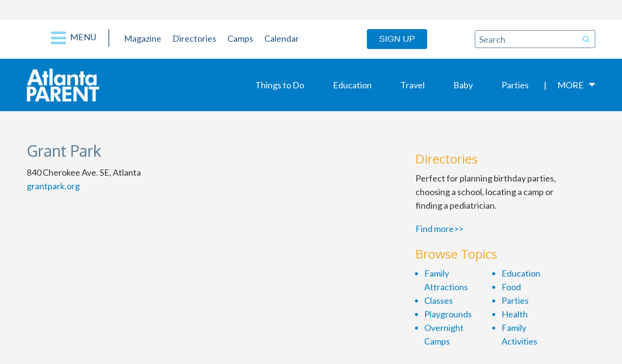

--- FILE ---
content_type: text/html; charset=UTF-8
request_url: https://www.atlantaparent.com/directory/43783/grant-park/
body_size: 16064
content:
<!DOCTYPE html>
<html lang="en-US">

<head>
	<meta charset="UTF-8">
<script type="text/javascript">
/* <![CDATA[ */
var gform;gform||(document.addEventListener("gform_main_scripts_loaded",function(){gform.scriptsLoaded=!0}),document.addEventListener("gform/theme/scripts_loaded",function(){gform.themeScriptsLoaded=!0}),window.addEventListener("DOMContentLoaded",function(){gform.domLoaded=!0}),gform={domLoaded:!1,scriptsLoaded:!1,themeScriptsLoaded:!1,isFormEditor:()=>"function"==typeof InitializeEditor,callIfLoaded:function(o){return!(!gform.domLoaded||!gform.scriptsLoaded||!gform.themeScriptsLoaded&&!gform.isFormEditor()||(gform.isFormEditor()&&console.warn("The use of gform.initializeOnLoaded() is deprecated in the form editor context and will be removed in Gravity Forms 3.1."),o(),0))},initializeOnLoaded:function(o){gform.callIfLoaded(o)||(document.addEventListener("gform_main_scripts_loaded",()=>{gform.scriptsLoaded=!0,gform.callIfLoaded(o)}),document.addEventListener("gform/theme/scripts_loaded",()=>{gform.themeScriptsLoaded=!0,gform.callIfLoaded(o)}),window.addEventListener("DOMContentLoaded",()=>{gform.domLoaded=!0,gform.callIfLoaded(o)}))},hooks:{action:{},filter:{}},addAction:function(o,r,e,t){gform.addHook("action",o,r,e,t)},addFilter:function(o,r,e,t){gform.addHook("filter",o,r,e,t)},doAction:function(o){gform.doHook("action",o,arguments)},applyFilters:function(o){return gform.doHook("filter",o,arguments)},removeAction:function(o,r){gform.removeHook("action",o,r)},removeFilter:function(o,r,e){gform.removeHook("filter",o,r,e)},addHook:function(o,r,e,t,n){null==gform.hooks[o][r]&&(gform.hooks[o][r]=[]);var d=gform.hooks[o][r];null==n&&(n=r+"_"+d.length),gform.hooks[o][r].push({tag:n,callable:e,priority:t=null==t?10:t})},doHook:function(r,o,e){var t;if(e=Array.prototype.slice.call(e,1),null!=gform.hooks[r][o]&&((o=gform.hooks[r][o]).sort(function(o,r){return o.priority-r.priority}),o.forEach(function(o){"function"!=typeof(t=o.callable)&&(t=window[t]),"action"==r?t.apply(null,e):e[0]=t.apply(null,e)})),"filter"==r)return e[0]},removeHook:function(o,r,t,n){var e;null!=gform.hooks[o][r]&&(e=(e=gform.hooks[o][r]).filter(function(o,r,e){return!!(null!=n&&n!=o.tag||null!=t&&t!=o.priority)}),gform.hooks[o][r]=e)}});
/* ]]> */
</script>

	<meta name='robots' content='index, follow, max-image-preview:large, max-snippet:-1, max-video-preview:-1' />
	<style>img:is([sizes="auto" i], [sizes^="auto," i]) { contain-intrinsic-size: 3000px 1500px }</style>
	
	<!-- This site is optimized with the Yoast SEO plugin v26.3 - https://yoast.com/wordpress/plugins/seo/ -->
	<title>Grant Park</title>
	<link rel="canonical" href="https://www.atlantaparent.com/directory/43783/grant-park/" />
	<meta property="og:locale" content="en_US" />
	<meta property="og:type" content="article" />
	<meta property="og:title" content="Grant Park" />
	<meta property="og:url" content="https://www.atlantaparent.com/directory/43783/grant-park/" />
	<meta property="og:site_name" content="NEW Atlanta Parent" />
	<meta property="article:publisher" content="https://www.facebook.com/AtlantaParentMagazine/" />
	<meta property="article:modified_time" content="2024-08-27T15:25:44+00:00" />
	<meta name="twitter:card" content="summary_large_image" />
	<meta name="twitter:site" content="@AtlantaParent" />
	<script type="application/ld+json" class="yoast-schema-graph">{"@context":"https://schema.org","@graph":[{"@type":"WebPage","@id":"https://www.atlantaparent.com/directory/43783/grant-park/","url":"https://www.atlantaparent.com/directory/43783/grant-park/","name":"Grant Park","isPartOf":{"@id":"https://www.atlantaparent.com/#website"},"datePublished":"2019-09-27T18:33:28+00:00","dateModified":"2024-08-27T15:25:44+00:00","breadcrumb":{"@id":"https://www.atlantaparent.com/directory/43783/grant-park/#breadcrumb"},"inLanguage":"en-US","potentialAction":[{"@type":"ReadAction","target":["https://www.atlantaparent.com/directory/43783/grant-park/"]}]},{"@type":"BreadcrumbList","@id":"https://www.atlantaparent.com/directory/43783/grant-park/#breadcrumb","itemListElement":[{"@type":"ListItem","position":1,"name":"Home","item":"https://www.atlantaparent.com/"},{"@type":"ListItem","position":2,"name":"Grant Park"}]},{"@type":"WebSite","@id":"https://www.atlantaparent.com/#website","url":"https://www.atlantaparent.com/","name":"NEW Atlanta Parent","description":"Atlanta’s Source for Family Fun and Things To Do","publisher":{"@id":"https://www.atlantaparent.com/#organization"},"potentialAction":[{"@type":"SearchAction","target":{"@type":"EntryPoint","urlTemplate":"https://www.atlantaparent.com/?s={search_term_string}"},"query-input":{"@type":"PropertyValueSpecification","valueRequired":true,"valueName":"search_term_string"}}],"inLanguage":"en-US"},{"@type":"Organization","@id":"https://www.atlantaparent.com/#organization","name":"Atlanta Parent Magazine","url":"https://www.atlantaparent.com/","logo":{"@type":"ImageObject","inLanguage":"en-US","@id":"https://www.atlantaparent.com/#/schema/logo/image/","url":"https://www.atlantaparent.com/wp-content/uploads/2017/05/atlanta-parent-logo.png","contentUrl":"https://www.atlantaparent.com/wp-content/uploads/2017/05/atlanta-parent-logo.png","width":149,"height":68,"caption":"Atlanta Parent Magazine"},"image":{"@id":"https://www.atlantaparent.com/#/schema/logo/image/"},"sameAs":["https://www.facebook.com/AtlantaParentMagazine/","https://x.com/AtlantaParent","https://www.instagram.com/atlantaparent/"]}]}</script>
	<!-- / Yoast SEO plugin. -->


<link rel='dns-prefetch' href='//cdn.broadstreetads.com' />
<link rel='dns-prefetch' href='//a.omappapi.com' />
<link rel='dns-prefetch' href='//fonts.googleapis.com' />
<link rel="alternate" type="application/rss+xml" title="NEW Atlanta Parent &raquo; Feed" href="https://www.atlantaparent.com/feed/" />
<link rel="alternate" type="application/rss+xml" title="NEW Atlanta Parent &raquo; Comments Feed" href="https://www.atlantaparent.com/comments/feed/" />
<link rel="alternate" type="text/calendar" title="NEW Atlanta Parent &raquo; iCal Feed" href="https://www.atlantaparent.com/events/?ical=1" />
<link rel="alternate" type="application/rss+xml" title="NEW Atlanta Parent &raquo; Grant Park Comments Feed" href="https://www.atlantaparent.com/directory/43783/grant-park/feed/" />
<script type="text/javascript">
/* <![CDATA[ */
window._wpemojiSettings = {"baseUrl":"https:\/\/s.w.org\/images\/core\/emoji\/16.0.1\/72x72\/","ext":".png","svgUrl":"https:\/\/s.w.org\/images\/core\/emoji\/16.0.1\/svg\/","svgExt":".svg","source":{"concatemoji":"https:\/\/www.atlantaparent.com\/wp-includes\/js\/wp-emoji-release.min.js"}};
/*! This file is auto-generated */
!function(s,n){var o,i,e;function c(e){try{var t={supportTests:e,timestamp:(new Date).valueOf()};sessionStorage.setItem(o,JSON.stringify(t))}catch(e){}}function p(e,t,n){e.clearRect(0,0,e.canvas.width,e.canvas.height),e.fillText(t,0,0);var t=new Uint32Array(e.getImageData(0,0,e.canvas.width,e.canvas.height).data),a=(e.clearRect(0,0,e.canvas.width,e.canvas.height),e.fillText(n,0,0),new Uint32Array(e.getImageData(0,0,e.canvas.width,e.canvas.height).data));return t.every(function(e,t){return e===a[t]})}function u(e,t){e.clearRect(0,0,e.canvas.width,e.canvas.height),e.fillText(t,0,0);for(var n=e.getImageData(16,16,1,1),a=0;a<n.data.length;a++)if(0!==n.data[a])return!1;return!0}function f(e,t,n,a){switch(t){case"flag":return n(e,"\ud83c\udff3\ufe0f\u200d\u26a7\ufe0f","\ud83c\udff3\ufe0f\u200b\u26a7\ufe0f")?!1:!n(e,"\ud83c\udde8\ud83c\uddf6","\ud83c\udde8\u200b\ud83c\uddf6")&&!n(e,"\ud83c\udff4\udb40\udc67\udb40\udc62\udb40\udc65\udb40\udc6e\udb40\udc67\udb40\udc7f","\ud83c\udff4\u200b\udb40\udc67\u200b\udb40\udc62\u200b\udb40\udc65\u200b\udb40\udc6e\u200b\udb40\udc67\u200b\udb40\udc7f");case"emoji":return!a(e,"\ud83e\udedf")}return!1}function g(e,t,n,a){var r="undefined"!=typeof WorkerGlobalScope&&self instanceof WorkerGlobalScope?new OffscreenCanvas(300,150):s.createElement("canvas"),o=r.getContext("2d",{willReadFrequently:!0}),i=(o.textBaseline="top",o.font="600 32px Arial",{});return e.forEach(function(e){i[e]=t(o,e,n,a)}),i}function t(e){var t=s.createElement("script");t.src=e,t.defer=!0,s.head.appendChild(t)}"undefined"!=typeof Promise&&(o="wpEmojiSettingsSupports",i=["flag","emoji"],n.supports={everything:!0,everythingExceptFlag:!0},e=new Promise(function(e){s.addEventListener("DOMContentLoaded",e,{once:!0})}),new Promise(function(t){var n=function(){try{var e=JSON.parse(sessionStorage.getItem(o));if("object"==typeof e&&"number"==typeof e.timestamp&&(new Date).valueOf()<e.timestamp+604800&&"object"==typeof e.supportTests)return e.supportTests}catch(e){}return null}();if(!n){if("undefined"!=typeof Worker&&"undefined"!=typeof OffscreenCanvas&&"undefined"!=typeof URL&&URL.createObjectURL&&"undefined"!=typeof Blob)try{var e="postMessage("+g.toString()+"("+[JSON.stringify(i),f.toString(),p.toString(),u.toString()].join(",")+"));",a=new Blob([e],{type:"text/javascript"}),r=new Worker(URL.createObjectURL(a),{name:"wpTestEmojiSupports"});return void(r.onmessage=function(e){c(n=e.data),r.terminate(),t(n)})}catch(e){}c(n=g(i,f,p,u))}t(n)}).then(function(e){for(var t in e)n.supports[t]=e[t],n.supports.everything=n.supports.everything&&n.supports[t],"flag"!==t&&(n.supports.everythingExceptFlag=n.supports.everythingExceptFlag&&n.supports[t]);n.supports.everythingExceptFlag=n.supports.everythingExceptFlag&&!n.supports.flag,n.DOMReady=!1,n.readyCallback=function(){n.DOMReady=!0}}).then(function(){return e}).then(function(){var e;n.supports.everything||(n.readyCallback(),(e=n.source||{}).concatemoji?t(e.concatemoji):e.wpemoji&&e.twemoji&&(t(e.twemoji),t(e.wpemoji)))}))}((window,document),window._wpemojiSettings);
/* ]]> */
</script>
<link rel='stylesheet' id='tribe-events-pro-mini-calendar-block-styles-css' href='https://www.atlantaparent.com/wp-content/plugins/events-calendar-pro/build/css/tribe-events-pro-mini-calendar-block.css?ver=7.7.10' type='text/css' media='all' />
<style id='wp-emoji-styles-inline-css' type='text/css'>

	img.wp-smiley, img.emoji {
		display: inline !important;
		border: none !important;
		box-shadow: none !important;
		height: 1em !important;
		width: 1em !important;
		margin: 0 0.07em !important;
		vertical-align: -0.1em !important;
		background: none !important;
		padding: 0 !important;
	}
</style>
<link rel='stylesheet' id='wp-block-library-css' href='https://www.atlantaparent.com/wp-includes/css/dist/block-library/style.min.css' type='text/css' media='all' />
<style id='classic-theme-styles-inline-css' type='text/css'>
/*! This file is auto-generated */
.wp-block-button__link{color:#fff;background-color:#32373c;border-radius:9999px;box-shadow:none;text-decoration:none;padding:calc(.667em + 2px) calc(1.333em + 2px);font-size:1.125em}.wp-block-file__button{background:#32373c;color:#fff;text-decoration:none}
</style>
<style id='global-styles-inline-css' type='text/css'>
:root{--wp--preset--aspect-ratio--square: 1;--wp--preset--aspect-ratio--4-3: 4/3;--wp--preset--aspect-ratio--3-4: 3/4;--wp--preset--aspect-ratio--3-2: 3/2;--wp--preset--aspect-ratio--2-3: 2/3;--wp--preset--aspect-ratio--16-9: 16/9;--wp--preset--aspect-ratio--9-16: 9/16;--wp--preset--color--black: #000000;--wp--preset--color--cyan-bluish-gray: #abb8c3;--wp--preset--color--white: #ffffff;--wp--preset--color--pale-pink: #f78da7;--wp--preset--color--vivid-red: #cf2e2e;--wp--preset--color--luminous-vivid-orange: #ff6900;--wp--preset--color--luminous-vivid-amber: #fcb900;--wp--preset--color--light-green-cyan: #7bdcb5;--wp--preset--color--vivid-green-cyan: #00d084;--wp--preset--color--pale-cyan-blue: #8ed1fc;--wp--preset--color--vivid-cyan-blue: #0693e3;--wp--preset--color--vivid-purple: #9b51e0;--wp--preset--gradient--vivid-cyan-blue-to-vivid-purple: linear-gradient(135deg,rgba(6,147,227,1) 0%,rgb(155,81,224) 100%);--wp--preset--gradient--light-green-cyan-to-vivid-green-cyan: linear-gradient(135deg,rgb(122,220,180) 0%,rgb(0,208,130) 100%);--wp--preset--gradient--luminous-vivid-amber-to-luminous-vivid-orange: linear-gradient(135deg,rgba(252,185,0,1) 0%,rgba(255,105,0,1) 100%);--wp--preset--gradient--luminous-vivid-orange-to-vivid-red: linear-gradient(135deg,rgba(255,105,0,1) 0%,rgb(207,46,46) 100%);--wp--preset--gradient--very-light-gray-to-cyan-bluish-gray: linear-gradient(135deg,rgb(238,238,238) 0%,rgb(169,184,195) 100%);--wp--preset--gradient--cool-to-warm-spectrum: linear-gradient(135deg,rgb(74,234,220) 0%,rgb(151,120,209) 20%,rgb(207,42,186) 40%,rgb(238,44,130) 60%,rgb(251,105,98) 80%,rgb(254,248,76) 100%);--wp--preset--gradient--blush-light-purple: linear-gradient(135deg,rgb(255,206,236) 0%,rgb(152,150,240) 100%);--wp--preset--gradient--blush-bordeaux: linear-gradient(135deg,rgb(254,205,165) 0%,rgb(254,45,45) 50%,rgb(107,0,62) 100%);--wp--preset--gradient--luminous-dusk: linear-gradient(135deg,rgb(255,203,112) 0%,rgb(199,81,192) 50%,rgb(65,88,208) 100%);--wp--preset--gradient--pale-ocean: linear-gradient(135deg,rgb(255,245,203) 0%,rgb(182,227,212) 50%,rgb(51,167,181) 100%);--wp--preset--gradient--electric-grass: linear-gradient(135deg,rgb(202,248,128) 0%,rgb(113,206,126) 100%);--wp--preset--gradient--midnight: linear-gradient(135deg,rgb(2,3,129) 0%,rgb(40,116,252) 100%);--wp--preset--font-size--small: 13px;--wp--preset--font-size--medium: 20px;--wp--preset--font-size--large: 36px;--wp--preset--font-size--x-large: 42px;--wp--preset--spacing--20: 0.44rem;--wp--preset--spacing--30: 0.67rem;--wp--preset--spacing--40: 1rem;--wp--preset--spacing--50: 1.5rem;--wp--preset--spacing--60: 2.25rem;--wp--preset--spacing--70: 3.38rem;--wp--preset--spacing--80: 5.06rem;--wp--preset--shadow--natural: 6px 6px 9px rgba(0, 0, 0, 0.2);--wp--preset--shadow--deep: 12px 12px 50px rgba(0, 0, 0, 0.4);--wp--preset--shadow--sharp: 6px 6px 0px rgba(0, 0, 0, 0.2);--wp--preset--shadow--outlined: 6px 6px 0px -3px rgba(255, 255, 255, 1), 6px 6px rgba(0, 0, 0, 1);--wp--preset--shadow--crisp: 6px 6px 0px rgba(0, 0, 0, 1);}:where(.is-layout-flex){gap: 0.5em;}:where(.is-layout-grid){gap: 0.5em;}body .is-layout-flex{display: flex;}.is-layout-flex{flex-wrap: wrap;align-items: center;}.is-layout-flex > :is(*, div){margin: 0;}body .is-layout-grid{display: grid;}.is-layout-grid > :is(*, div){margin: 0;}:where(.wp-block-columns.is-layout-flex){gap: 2em;}:where(.wp-block-columns.is-layout-grid){gap: 2em;}:where(.wp-block-post-template.is-layout-flex){gap: 1.25em;}:where(.wp-block-post-template.is-layout-grid){gap: 1.25em;}.has-black-color{color: var(--wp--preset--color--black) !important;}.has-cyan-bluish-gray-color{color: var(--wp--preset--color--cyan-bluish-gray) !important;}.has-white-color{color: var(--wp--preset--color--white) !important;}.has-pale-pink-color{color: var(--wp--preset--color--pale-pink) !important;}.has-vivid-red-color{color: var(--wp--preset--color--vivid-red) !important;}.has-luminous-vivid-orange-color{color: var(--wp--preset--color--luminous-vivid-orange) !important;}.has-luminous-vivid-amber-color{color: var(--wp--preset--color--luminous-vivid-amber) !important;}.has-light-green-cyan-color{color: var(--wp--preset--color--light-green-cyan) !important;}.has-vivid-green-cyan-color{color: var(--wp--preset--color--vivid-green-cyan) !important;}.has-pale-cyan-blue-color{color: var(--wp--preset--color--pale-cyan-blue) !important;}.has-vivid-cyan-blue-color{color: var(--wp--preset--color--vivid-cyan-blue) !important;}.has-vivid-purple-color{color: var(--wp--preset--color--vivid-purple) !important;}.has-black-background-color{background-color: var(--wp--preset--color--black) !important;}.has-cyan-bluish-gray-background-color{background-color: var(--wp--preset--color--cyan-bluish-gray) !important;}.has-white-background-color{background-color: var(--wp--preset--color--white) !important;}.has-pale-pink-background-color{background-color: var(--wp--preset--color--pale-pink) !important;}.has-vivid-red-background-color{background-color: var(--wp--preset--color--vivid-red) !important;}.has-luminous-vivid-orange-background-color{background-color: var(--wp--preset--color--luminous-vivid-orange) !important;}.has-luminous-vivid-amber-background-color{background-color: var(--wp--preset--color--luminous-vivid-amber) !important;}.has-light-green-cyan-background-color{background-color: var(--wp--preset--color--light-green-cyan) !important;}.has-vivid-green-cyan-background-color{background-color: var(--wp--preset--color--vivid-green-cyan) !important;}.has-pale-cyan-blue-background-color{background-color: var(--wp--preset--color--pale-cyan-blue) !important;}.has-vivid-cyan-blue-background-color{background-color: var(--wp--preset--color--vivid-cyan-blue) !important;}.has-vivid-purple-background-color{background-color: var(--wp--preset--color--vivid-purple) !important;}.has-black-border-color{border-color: var(--wp--preset--color--black) !important;}.has-cyan-bluish-gray-border-color{border-color: var(--wp--preset--color--cyan-bluish-gray) !important;}.has-white-border-color{border-color: var(--wp--preset--color--white) !important;}.has-pale-pink-border-color{border-color: var(--wp--preset--color--pale-pink) !important;}.has-vivid-red-border-color{border-color: var(--wp--preset--color--vivid-red) !important;}.has-luminous-vivid-orange-border-color{border-color: var(--wp--preset--color--luminous-vivid-orange) !important;}.has-luminous-vivid-amber-border-color{border-color: var(--wp--preset--color--luminous-vivid-amber) !important;}.has-light-green-cyan-border-color{border-color: var(--wp--preset--color--light-green-cyan) !important;}.has-vivid-green-cyan-border-color{border-color: var(--wp--preset--color--vivid-green-cyan) !important;}.has-pale-cyan-blue-border-color{border-color: var(--wp--preset--color--pale-cyan-blue) !important;}.has-vivid-cyan-blue-border-color{border-color: var(--wp--preset--color--vivid-cyan-blue) !important;}.has-vivid-purple-border-color{border-color: var(--wp--preset--color--vivid-purple) !important;}.has-vivid-cyan-blue-to-vivid-purple-gradient-background{background: var(--wp--preset--gradient--vivid-cyan-blue-to-vivid-purple) !important;}.has-light-green-cyan-to-vivid-green-cyan-gradient-background{background: var(--wp--preset--gradient--light-green-cyan-to-vivid-green-cyan) !important;}.has-luminous-vivid-amber-to-luminous-vivid-orange-gradient-background{background: var(--wp--preset--gradient--luminous-vivid-amber-to-luminous-vivid-orange) !important;}.has-luminous-vivid-orange-to-vivid-red-gradient-background{background: var(--wp--preset--gradient--luminous-vivid-orange-to-vivid-red) !important;}.has-very-light-gray-to-cyan-bluish-gray-gradient-background{background: var(--wp--preset--gradient--very-light-gray-to-cyan-bluish-gray) !important;}.has-cool-to-warm-spectrum-gradient-background{background: var(--wp--preset--gradient--cool-to-warm-spectrum) !important;}.has-blush-light-purple-gradient-background{background: var(--wp--preset--gradient--blush-light-purple) !important;}.has-blush-bordeaux-gradient-background{background: var(--wp--preset--gradient--blush-bordeaux) !important;}.has-luminous-dusk-gradient-background{background: var(--wp--preset--gradient--luminous-dusk) !important;}.has-pale-ocean-gradient-background{background: var(--wp--preset--gradient--pale-ocean) !important;}.has-electric-grass-gradient-background{background: var(--wp--preset--gradient--electric-grass) !important;}.has-midnight-gradient-background{background: var(--wp--preset--gradient--midnight) !important;}.has-small-font-size{font-size: var(--wp--preset--font-size--small) !important;}.has-medium-font-size{font-size: var(--wp--preset--font-size--medium) !important;}.has-large-font-size{font-size: var(--wp--preset--font-size--large) !important;}.has-x-large-font-size{font-size: var(--wp--preset--font-size--x-large) !important;}
:where(.wp-block-post-template.is-layout-flex){gap: 1.25em;}:where(.wp-block-post-template.is-layout-grid){gap: 1.25em;}
:where(.wp-block-columns.is-layout-flex){gap: 2em;}:where(.wp-block-columns.is-layout-grid){gap: 2em;}
:root :where(.wp-block-pullquote){font-size: 1.5em;line-height: 1.6;}
</style>
<link rel='stylesheet' id='s8-responsive-slider-css' href='https://www.atlantaparent.com/wp-content/plugins/s8-responsive-slider/css/s8-responsive-slider.css' type='text/css' media='all' />
<link rel='stylesheet' id='s8theme-google-fonts-css' href='//fonts.googleapis.com/css?family=Oxygen%3A300%2C400%2C700%7CLato' type='text/css' media='all' />
<link rel='stylesheet' id='s8theme-vendor-css' href='https://www.atlantaparent.com/wp-content/themes/atlanta-parent-magazine/assets/css/vendor.min.css' type='text/css' media='all' />
<link rel='stylesheet' id='s8theme-css' href='https://www.atlantaparent.com/wp-content/themes/atlanta-parent-magazine/assets/css/main.min.css' type='text/css' media='all' />
<link rel='stylesheet' id='wpbdp-widgets-css' href='https://www.atlantaparent.com/wp-content/plugins/business-directory-plugin/assets/css/widgets.min.css?ver=6.4.20' type='text/css' media='all' />
<link rel='stylesheet' id='wpbdp-base-css-css' href='https://www.atlantaparent.com/wp-content/plugins/business-directory-plugin/assets/css/wpbdp.min.css?ver=6.4.20' type='text/css' media='all' />
<style id='wpbdp-base-css-inline-css' type='text/css'>
html,body{--bd-main-color:#32373c;--bd-main-color-20:#569AF633;--bd-main-color-8:#569AF614;--bd-thumbnail-width:150px;--bd-thumbnail-height:150px;--bd-button-text-color:#fff;--bd-button-bg-color:#32373c;}
.wpbdp-plan-action input[type=radio]+ label span:before{content:'Select';}.wpbdp-plan-action input[type=radio]:checked + label span:before{content:'Selected';}
</style>
<link rel='stylesheet' id='wpbdp-pro-css' href='https://www.atlantaparent.com/wp-content/plugins/business-directory-premium/resources/bd.min.css?ver=5.6.6' type='text/css' media='all' />
<link rel='stylesheet' id='default-styles.min-css' href='https://www.atlantaparent.com/wp-content/plugins/business-directory-plugin/themes/default/assets/styles.min.css?ver=6.4.20' type='text/css' media='all' />
<script async data-cfasync='false' type="text/javascript" src="//cdn.broadstreetads.com/init-2.min.js?v=1.51.10" id="broadstreet-init-js"></script>
<script type="text/javascript" src="https://www.atlantaparent.com/wp-includes/js/jquery/jquery.min.js?ver=3.7.1" id="jquery-core-js"></script>
<script type="text/javascript" src="https://www.atlantaparent.com/wp-includes/js/jquery/jquery-migrate.min.js?ver=3.4.1" id="jquery-migrate-js"></script>
<script type="text/javascript" src="https://www.atlantaparent.com/wp-content/plugins/s8-responsive-slider/js/jquery.flexslider-min.js" id="s8-flexslider-js"></script>
<script type="text/javascript" src="https://www.atlantaparent.com/wp-content/plugins/s8-responsive-slider/js/jquery.fitvids.js" id="s8-slider-fitvids-js"></script>
<script type="text/javascript" src="https://www.atlantaparent.com/wp-content/plugins/s8-responsive-slider/js/s8-responsive-slider.js" id="s8-responsive-slider-js"></script>
<link rel="https://api.w.org/" href="https://www.atlantaparent.com/wp-json/" /><link rel="alternate" title="JSON" type="application/json" href="https://www.atlantaparent.com/wp-json/wp/v2/wpbdp_listing/43783" /><link rel="EditURI" type="application/rsd+xml" title="RSD" href="https://www.atlantaparent.com/xmlrpc.php?rsd" />

<link rel='shortlink' href='https://www.atlantaparent.com/?p=43783' />
<link rel="alternate" title="oEmbed (JSON)" type="application/json+oembed" href="https://www.atlantaparent.com/wp-json/oembed/1.0/embed?url=https%3A%2F%2Fwww.atlantaparent.com%2Fdirectory%2F43783%2Fgrant-park%2F" />
<link rel="alternate" title="oEmbed (XML)" type="text/xml+oembed" href="https://www.atlantaparent.com/wp-json/oembed/1.0/embed?url=https%3A%2F%2Fwww.atlantaparent.com%2Fdirectory%2F43783%2Fgrant-park%2F&#038;format=xml" />
<meta name="tec-api-version" content="v1"><meta name="tec-api-origin" content="https://www.atlantaparent.com"><link rel="alternate" href="https://www.atlantaparent.com/wp-json/tribe/events/v1/" /><!-- Global site tag (gtag.js) - Google Analytics -->
<script async src="https://www.googletagmanager.com/gtag/js?id=UA-1625068-1"></script>
<script>
  window.dataLayer = window.dataLayer || [];
  function gtag(){dataLayer.push(arguments);}
  gtag('js', new Date());

  gtag('config', 'UA-1625068-1');
</script>

<!-- Global site tag (gtag.js) - Google Analytics -->
<script async src="https://www.googletagmanager.com/gtag/js?id=G-Z133TEEHTW"></script>
<script>
  window.dataLayer = window.dataLayer || [];
  function gtag(){dataLayer.push(arguments);}
  gtag('js', new Date());

  gtag('config', 'G-Z133TEEHTW');
</script>

<meta name="p:domain_verify" content="e719d6f6ba2847d205fe1d284ce6b304"/>
<meta name="viewport" content="width=device-width, initial-scale=1.0">
<link rel="pingback" href="https://www.atlantaparent.com/xmlrpc.php" />
<link rel="profile" href="https://gmpg.org/xfn/11" />
    <style>
        .category-sticky {
            border-color: #89d5f5;
        }

        .wpbdp-categories > li > ul {
            margin-bottom: 25px;
        }

        .wpbdp-main-box {
            display: none;
        }

        body.post-type-archive-tribe_events .tribe-mini-calendar-grid-wrapper {
            display: none;
        }
    </style>
        
</head>

<body data-rsssl=1 class="wp-singular wpbdp_listing-template-default single single-wpbdp_listing postid-43783 wp-theme-atlanta-parent-magazine tribe-no-js wpbdp-with-button-styles business-directory wpbdp-view-show_listing wpbdp-wp-theme-atlanta-parent-magazine wpbdp-theme-default tribe-theme-atlanta-parent-magazine">


<div id="wrap"  class="wrap">


	
	<!--
<div class="mobile-nav-bar text-right show-for-small-only">
	<i class="fa fa-bars fa-2x responsive-menu-toggle"></i>
</div>
-->

<div class="masthead show-for-large-up">

	<div class="row">
		<div class="column small-12 medium-8 medium-offset-2 text-center">

			<!--script type="text/javascript">
				GA_googleFillSlot("NS_HomePage_Leaderboard_Top_728x90");
			</script-->
			
			<!-- GPT AdSlot 1 for Ad unit 'NS_HomePage_Leaderboard_Top_728x90' ### Size: [[728,90]] -->
<!-- Adslot's refresh function: googletag.pubads().refresh([gptadslots[0]]) -->
<!-- <div id='div-gpt-ad-4137543-1'>
  <script>
    googletag.cmd.push(function() { googletag.display('div-gpt-ad-4137543-1'); });
  </script>
</div> -->
<!-- End AdSlot 1 -->

		</div>
	</div>

</div>
	

	
	<div class="show-for-large-up">

	<header id="header"  class="header" class="">

		<div id="header-inner"  class="header-inner row">

				<div class="responsive-nav">
		<div class="text-right menu-header">
			<span class="responsive-menu-toggle">
				<i class="fa fa-times"></i>
				Menu
			</span>
		</div>
		<div class="responsive-nav-inner">
			<nav class="menu-hamburger-menu-container"><ul id="menu-hamburger-menu" class="menu"><li id="menu-item-5094" class="menu-item menu-item-type-post_type menu-item-object-page menu-item-home first-menu-item menu-item-5094"><a href="https://www.atlantaparent.com/">Home</a></li>
<li id="menu-item-16243" class="menu-item menu-item-type-post_type menu-item-object-page current_page_parent menu-item-16243"><a href="https://www.atlantaparent.com/articles/">Latest Posts</a></li>
<li id="menu-item-5064" class="menu-item menu-item-type-post_type menu-item-object-page menu-item-5064"><a href="https://www.atlantaparent.com/browse-topics/">Browse Topics</a></li>
<li id="menu-item-13571" class="menu-item menu-item-type-post_type_archive menu-item-object-apm-magazine menu-item-13571"><a href="https://www.atlantaparent.com/magazine/">Magazines</a></li>
<li id="menu-item-5065" class="menu-item menu-item-type-post_type menu-item-object-page menu-item-5065"><a href="https://www.atlantaparent.com/directory/">Directory</a></li>
<li id="menu-item-5095" class="menu-item menu-item-type-post_type menu-item-object-page menu-item-5095"><a href="https://www.atlantaparent.com/about_atlanta_parent/">About Us</a></li>
<li id="menu-item-18012" class="menu-item menu-item-type-post_type menu-item-object-page menu-item-18012"><a href="https://www.atlantaparent.com/advertise_with_us/">Advertise With Us</a></li>
<li id="menu-item-5093" class="menu-item menu-item-type-post_type menu-item-object-page last-menu-item menu-item-5093"><a href="https://www.atlantaparent.com/contact/">Contact Us</a></li>
</ul></nav>		</div>
	</div>
	
			<div class="show-for-large-up">
	<div class="column small-2 hide-for-small-only">
		<p>
			<a class="responsive-menu-toggle pull-right" href="#">
				<i class="fa fa-bars fa-2x"></i> Menu
			</a>
		</p>
	</div>
	<div class="column small-5">
		<nav class="menu-utility-menu-container"><ul id="menu-utility-menu" class="menu list-inline"><li id="menu-item-5010" class="menu-item menu-item-type-custom menu-item-object-custom first-menu-item menu-item-5010"><a href="/magazine">Magazine</a></li>
<li id="menu-item-35412" class="menu-item menu-item-type-post_type menu-item-object-page menu-item-35412"><a href="https://www.atlantaparent.com/directory/">Directories</a></li>
<li id="menu-item-33849" class="menu-item menu-item-type-taxonomy menu-item-object-category menu-item-33849"><a href="https://www.atlantaparent.com/category/camps/">Camps</a></li>
<li id="menu-item-5011" class="menu-item menu-item-type-custom menu-item-object-custom last-menu-item menu-item-5011"><a href="/events/">Calendar</a></li>
</ul></nav>	</div>
	<div class="column small-5">
		<a href="#" class="button sign-up left manual-optin-trigger" data-optin-slug="rds175ufebfikekp" >Sign Up</a>
		<form role="search" method="get" class="search-form" action="https://www.atlantaparent.com/">
	<input type="search" class="search-field" name="s" placeholder="Search"
	       value=""/>
	<button type="submit" class="button button-search-submit"><i class="fa fa-search"></i></button>
</form>
	</div>
</div>

			
		</div>
		<!-- .header-inner -->

	</header>
	<!-- .header -->

	</div>
	

	
	<div class="mobile-header hide-for-large-up">

    <div class="logo-bar" style="text-align: center; padding: 15px;">
        <a href="https://www.atlantaparent.com">
            <img src="https://www.atlantaparent.com/wp-content/themes/atlanta-parent-magazine/assets/images/logo-blue.png">
        </a>
    </div>

    <div class="menu-bar top-bar">

        <div class="pull-left">
            <nav class="menu-mobile-menu-container"><ul id="menu-mobile-menu" class="menu"><li id="menu-item-12890" class="menu-item menu-item-type-custom menu-item-object-custom menu-item-has-children first-menu-item menu-item-12890"><a href="#">Main</a>
<ul class="sub-menu">
	<li id="menu-item-16205" class="menu-item menu-item-type-post_type menu-item-object-page menu-item-home menu-item-16205"><a href="https://www.atlantaparent.com/">Home</a></li>
	<li id="menu-item-16242" class="menu-item menu-item-type-post_type menu-item-object-page current_page_parent menu-item-16242"><a href="https://www.atlantaparent.com/articles/">Latest Posts</a></li>
	<li id="menu-item-12893" class="menu-item menu-item-type-post_type menu-item-object-page menu-item-12893"><a href="https://www.atlantaparent.com/browse-topics/">Browse Topics</a></li>
	<li id="menu-item-12894" class="menu-item menu-item-type-post_type_archive menu-item-object-apm-magazine menu-item-12894"><a href="https://www.atlantaparent.com/magazine/">Magazines</a></li>
	<li id="menu-item-12895" class="menu-item menu-item-type-custom menu-item-object-custom menu-item-12895"><a href="https://www.atlantaparent.com/events/">Calendar</a></li>
	<li id="menu-item-35413" class="menu-item menu-item-type-post_type menu-item-object-page menu-item-35413"><a href="https://www.atlantaparent.com/directory/">Directories</a></li>
</ul>
</li>
<li id="menu-item-12891" class="menu-item menu-item-type-custom menu-item-object-custom menu-item-has-children menu-item-12891"><a href="#">Topics</a>
<ul class="sub-menu">
	<li id="menu-item-12910" class="menu-item menu-item-type-taxonomy menu-item-object-category menu-item-12910"><a href="https://www.atlantaparent.com/category/local-fun-things-to-do/">Things to Do</a></li>
	<li id="menu-item-12914" class="menu-item menu-item-type-taxonomy menu-item-object-category menu-item-12914"><a href="https://www.atlantaparent.com/category/camps/">Camps</a></li>
	<li id="menu-item-12897" class="menu-item menu-item-type-taxonomy menu-item-object-category menu-item-12897"><a href="https://www.atlantaparent.com/category/education/">Education</a></li>
	<li id="menu-item-12899" class="menu-item menu-item-type-taxonomy menu-item-object-category menu-item-12899"><a href="https://www.atlantaparent.com/category/parties/">Parties</a></li>
	<li id="menu-item-12898" class="menu-item menu-item-type-taxonomy menu-item-object-category menu-item-12898"><a href="https://www.atlantaparent.com/category/top-events/">Top Events</a></li>
	<li id="menu-item-12900" class="menu-item menu-item-type-taxonomy menu-item-object-category menu-item-12900"><a href="https://www.atlantaparent.com/category/travel/">Travel</a></li>
	<li id="menu-item-12912" class="menu-item menu-item-type-taxonomy menu-item-object-category menu-item-12912"><a href="https://www.atlantaparent.com/category/food/">Food</a></li>
	<li id="menu-item-33333" class="menu-item menu-item-type-taxonomy menu-item-object-category menu-item-33333"><a href="https://www.atlantaparent.com/category/baby/">Baby</a></li>
	<li id="menu-item-12911" class="menu-item menu-item-type-taxonomy menu-item-object-category menu-item-12911"><a href="https://www.atlantaparent.com/category/parenting/">Parenting</a></li>
	<li id="menu-item-12915" class="menu-item menu-item-type-taxonomy menu-item-object-category menu-item-12915"><a href="https://www.atlantaparent.com/category/mom-approved-doctors/">Health</a></li>
	<li id="menu-item-12913" class="menu-item menu-item-type-taxonomy menu-item-object-category menu-item-12913"><a href="https://www.atlantaparent.com/category/best-of-family-fun-awards/">Best of Family Fun</a></li>
</ul>
</li>
<li id="menu-item-12892" class="menu-item menu-item-type-custom menu-item-object-custom menu-item-has-children menu-item-12892"><a href="#">More</a>
<ul class="sub-menu">
	<li id="menu-item-12901" class="menu-item menu-item-type-post_type menu-item-object-page menu-item-home menu-item-12901"><a href="https://www.atlantaparent.com/">Home</a></li>
	<li id="menu-item-12902" class="menu-item menu-item-type-post_type menu-item-object-page menu-item-12902"><a href="https://www.atlantaparent.com/browse-topics/">Browse Topics</a></li>
	<li id="menu-item-12906" class="menu-item menu-item-type-post_type menu-item-object-page menu-item-12906"><a href="https://www.atlantaparent.com/findamagazine/">Find a Magazine</a></li>
	<li id="menu-item-12903" class="menu-item menu-item-type-post_type menu-item-object-page menu-item-12903"><a href="https://www.atlantaparent.com/directory/">Directory</a></li>
	<li id="menu-item-12904" class="menu-item menu-item-type-post_type menu-item-object-page menu-item-12904"><a href="https://www.atlantaparent.com/about_atlanta_parent/">About Us</a></li>
	<li id="menu-item-19897" class="menu-item menu-item-type-post_type menu-item-object-page menu-item-19897"><a href="https://www.atlantaparent.com/advertise_with_us/">Advertise With Us</a></li>
	<li id="menu-item-12905" class="menu-item menu-item-type-post_type menu-item-object-page last-menu-item menu-item-12905"><a href="https://www.atlantaparent.com/contact/">Contact Us</a></li>
</ul>
</li>
</ul></nav>        </div>

        <div class="pull-right">
            <ul>
                <li class="search" id="search-toggle">
                    <i class="fa fa-search"></i>
                </li>
            </ul>
        </div>

        <div class="clearfix"></div>

    </div>

    <div id="menu-bar-search-container">
        <form role="search" method="get" class="search-form" action="https://www.atlantaparent.com/">
        <div class="row">
            <div class="large-12 columns">
                <div class="row collapse">
                    <div class="small-10 columns">
                        <input type="text" style="margin-bottom: 0;" name="s" placeholder="Search">
                    </div>
                    <div class="small-2 columns">
                        <button type="submit" class="button postfix"  style="margin-bottom: 0;">Search</button>
                    </div>
                </div>
            </div>
        </div>
        </form>
    </div>


    <div class="menus-container">

        <nav class="menu-mobile-menu-container"><ul id="menu-mobile-menu-1" class="menu"><li class="menu-item menu-item-type-custom menu-item-object-custom menu-item-has-children first-menu-item menu-item-12890"><a href="#">Main</a>
<ul class="sub-menu">
	<li class="menu-item menu-item-type-post_type menu-item-object-page menu-item-home menu-item-16205"><a href="https://www.atlantaparent.com/">Home</a></li>
	<li class="menu-item menu-item-type-post_type menu-item-object-page current_page_parent menu-item-16242"><a href="https://www.atlantaparent.com/articles/">Latest Posts</a></li>
	<li class="menu-item menu-item-type-post_type menu-item-object-page menu-item-12893"><a href="https://www.atlantaparent.com/browse-topics/">Browse Topics</a></li>
	<li class="menu-item menu-item-type-post_type_archive menu-item-object-apm-magazine menu-item-12894"><a href="https://www.atlantaparent.com/magazine/">Magazines</a></li>
	<li class="menu-item menu-item-type-custom menu-item-object-custom menu-item-12895"><a href="https://www.atlantaparent.com/events/">Calendar</a></li>
	<li class="menu-item menu-item-type-post_type menu-item-object-page menu-item-35413"><a href="https://www.atlantaparent.com/directory/">Directories</a></li>
</ul>
</li>
<li class="menu-item menu-item-type-custom menu-item-object-custom menu-item-has-children menu-item-12891"><a href="#">Topics</a>
<ul class="sub-menu">
	<li class="menu-item menu-item-type-taxonomy menu-item-object-category menu-item-12910"><a href="https://www.atlantaparent.com/category/local-fun-things-to-do/">Things to Do</a></li>
	<li class="menu-item menu-item-type-taxonomy menu-item-object-category menu-item-12914"><a href="https://www.atlantaparent.com/category/camps/">Camps</a></li>
	<li class="menu-item menu-item-type-taxonomy menu-item-object-category menu-item-12897"><a href="https://www.atlantaparent.com/category/education/">Education</a></li>
	<li class="menu-item menu-item-type-taxonomy menu-item-object-category menu-item-12899"><a href="https://www.atlantaparent.com/category/parties/">Parties</a></li>
	<li class="menu-item menu-item-type-taxonomy menu-item-object-category menu-item-12898"><a href="https://www.atlantaparent.com/category/top-events/">Top Events</a></li>
	<li class="menu-item menu-item-type-taxonomy menu-item-object-category menu-item-12900"><a href="https://www.atlantaparent.com/category/travel/">Travel</a></li>
	<li class="menu-item menu-item-type-taxonomy menu-item-object-category menu-item-12912"><a href="https://www.atlantaparent.com/category/food/">Food</a></li>
	<li class="menu-item menu-item-type-taxonomy menu-item-object-category menu-item-33333"><a href="https://www.atlantaparent.com/category/baby/">Baby</a></li>
	<li class="menu-item menu-item-type-taxonomy menu-item-object-category menu-item-12911"><a href="https://www.atlantaparent.com/category/parenting/">Parenting</a></li>
	<li class="menu-item menu-item-type-taxonomy menu-item-object-category menu-item-12915"><a href="https://www.atlantaparent.com/category/mom-approved-doctors/">Health</a></li>
	<li class="menu-item menu-item-type-taxonomy menu-item-object-category menu-item-12913"><a href="https://www.atlantaparent.com/category/best-of-family-fun-awards/">Best of Family Fun</a></li>
</ul>
</li>
<li class="menu-item menu-item-type-custom menu-item-object-custom menu-item-has-children menu-item-12892"><a href="#">More</a>
<ul class="sub-menu">
	<li class="menu-item menu-item-type-post_type menu-item-object-page menu-item-home menu-item-12901"><a href="https://www.atlantaparent.com/">Home</a></li>
	<li class="menu-item menu-item-type-post_type menu-item-object-page menu-item-12902"><a href="https://www.atlantaparent.com/browse-topics/">Browse Topics</a></li>
	<li class="menu-item menu-item-type-post_type menu-item-object-page menu-item-12906"><a href="https://www.atlantaparent.com/findamagazine/">Find a Magazine</a></li>
	<li class="menu-item menu-item-type-post_type menu-item-object-page menu-item-12903"><a href="https://www.atlantaparent.com/directory/">Directory</a></li>
	<li class="menu-item menu-item-type-post_type menu-item-object-page menu-item-12904"><a href="https://www.atlantaparent.com/about_atlanta_parent/">About Us</a></li>
	<li class="menu-item menu-item-type-post_type menu-item-object-page menu-item-19897"><a href="https://www.atlantaparent.com/advertise_with_us/">Advertise With Us</a></li>
	<li class="menu-item menu-item-type-post_type menu-item-object-page last-menu-item menu-item-12905"><a href="https://www.atlantaparent.com/contact/">Contact Us</a></li>
</ul>
</li>
</ul></nav>
    </div>

    <div class="ad-container">

        <div class="row">
            <div class="column small-12 medium-12 text-center">
                
<!-- <div id='div-gpt-ad-4137543-2'>
  <script>
    googletag.cmd.push(function() { googletag.display('div-gpt-ad-4137543-2'); });
  </script>
</div> -->
				<broadstreet-zone zone-id="150229" active-style="text-align:center;"></broadstreet-zone>
            </div>
        </div>
    </div>


</div>
<div class="show-for-large-up">
<div id="header-secondary"  class="header-secondary subpage">
	<div id="header-secondary-inner"  class="header-secondary-inner row">
		<div class="menu-overlay">
			<div class="column small-12">
				<div class="row">
					<div class="column small-3">
						<a href='https://www.atlantaparent.com/' title='NEW Atlanta Parent' class='site_branding_link'><img width="149" height="68" src="https://www.atlantaparent.com/wp-content/uploads/2016/07/logo.png" class="attachment-full size-full" alt="" decoding="async" /></a>					</div>
					<div class="column small-9 nav-main text-right">
						<nav class="menu-main-menu-container"><ul id="menu-main-menu" class="menu list-inline"><li id="menu-item-5028" class="menu-item menu-item-type-taxonomy menu-item-object-category first-menu-item menu-item-5028"><a href="https://www.atlantaparent.com/category/local-fun-things-to-do/">Things to Do</a></li>
<li id="menu-item-9226" class="menu-item menu-item-type-taxonomy menu-item-object-category menu-item-9226"><a href="https://www.atlantaparent.com/category/education/">Education</a></li>
<li id="menu-item-5030" class="menu-item menu-item-type-taxonomy menu-item-object-category menu-item-5030"><a href="https://www.atlantaparent.com/category/travel/">Travel</a></li>
<li id="menu-item-33332" class="menu-item menu-item-type-taxonomy menu-item-object-category menu-item-33332"><a href="https://www.atlantaparent.com/category/baby/">Baby</a></li>
<li id="menu-item-9228" class="menu-item menu-item-type-taxonomy menu-item-object-category menu-item-9228"><a href="https://www.atlantaparent.com/category/parties/">Parties</a></li>
<li id="menu-item-5018" class="menu-item menu-item-type-custom menu-item-object-custom menu-item-has-children menu-item-5018"><a href="#">More</a>
<ul class="sub-menu">
	<li id="menu-item-35414" class="menu-item menu-item-type-post_type menu-item-object-page menu-item-35414"><a href="https://www.atlantaparent.com/browse-topics/">Browse Topics</a></li>
	<li id="menu-item-5031" class="menu-item menu-item-type-taxonomy menu-item-object-category menu-item-5031"><a href="https://www.atlantaparent.com/category/food/">Food</a></li>
	<li id="menu-item-5029" class="menu-item menu-item-type-taxonomy menu-item-object-category menu-item-5029"><a href="https://www.atlantaparent.com/category/top-events/">Top Events</a></li>
	<li id="menu-item-16101" class="menu-item menu-item-type-post_type menu-item-object-page current_page_parent menu-item-16101"><a href="https://www.atlantaparent.com/articles/">Latest Posts</a></li>
	<li id="menu-item-67334" class="menu-item menu-item-type-taxonomy menu-item-object-category menu-item-67334"><a href="https://www.atlantaparent.com/category/bestfamilybusinesses/">Best Family Businesses</a></li>
	<li id="menu-item-9229" class="menu-item menu-item-type-taxonomy menu-item-object-category menu-item-9229"><a href="https://www.atlantaparent.com/category/mom-approved-doctors/">Health</a></li>
	<li id="menu-item-69130" class="menu-item menu-item-type-taxonomy menu-item-object-category menu-item-69130"><a href="https://www.atlantaparent.com/category/neighborhoods/">Neighborhoods</a></li>
	<li id="menu-item-16105" class="menu-item menu-item-type-taxonomy menu-item-object-category menu-item-16105"><a href="https://www.atlantaparent.com/category/parenting/">Parenting</a></li>
	<li id="menu-item-9230" class="menu-item menu-item-type-taxonomy menu-item-object-category last-menu-item menu-item-9230"><a href="https://www.atlantaparent.com/category/best-of-family-fun-awards/">Best of Family Fun Awards</a></li>
</ul>
</li>
</ul></nav>					</div>
				</div>
			</div>
		</div>

	</div><!-- .header-secondary-inner -->

</div><!-- .header-secondary -->
</div>



	

	
	<div id="main"  class="main">

		<div id="main-inner"  class="main-inner row">

			
			<div id="content"  class="content columns medium-8">

				

    
        <div class="row">
        <article>
                        <div class="columns small-12">
                <h1>Grant Park</h1>

                <p>
                    <!-- Address -->
                                            840 Cherokee Ave. SE, Atlanta<br>
                                            
                    
                                        
                    
                                            <a target="_blank" href="http://grantpark.org">grantpark.org</a><br>
                    
                                    </p>
            </div>
        </article>
    </div>


</div><!-- .content -->

<aside id="primary-sidebar"  class="sidebar small-12 columns medium-4">

	<article id="block-4" class="widget widget_block"><div class="block-4-inner"><p>
<!--<div id='div-gpt-ad-4137543-27'>
  <script>
    googletag.cmd.push(function() { googletag.display('div-gpt-ad-4137543-27'); });
  </script>
</div>-->
<broadstreet-zone zone-id="150304" active-style="text-align:center;"></broadstreet-zone>
</p>
<p>
	


<!--<div id='div-gpt-ad-4137543-28'>
  <script>
    googletag.cmd.push(function() { googletag.display('div-gpt-ad-4137543-28'); });
  </script>
</div>-->
<broadstreet-zone zone-id="150305" active-style="text-align:center;"></broadstreet-zone>
</p></div></article><article id="text-2" class="widget widget_text"><div class="text-2-inner"><h4 class="widget-title">Directories</h4>			<div class="textwidget"><p>Perfect for planning birthday parties, choosing a school, locating a camp or finding a pediatrician.</p>
<p><a href="/directory/">Find more>></a></p>
</div>
		</div></article><article id="nav_menu-2" class="widget widget_nav_menu"><div class="nav_menu-2-inner"><h4 class="widget-title">Browse Topics</h4><nav class="menu-browse-topics-container"><ul id="menu-browse-topics" class="menu"><li id="menu-item-13999" class="menu-item menu-item-type-taxonomy menu-item-object-category first-menu-item menu-item-13999"><a href="https://www.atlantaparent.com/category/activities-family/family-attractions/">Family Attractions</a></li>
<li id="menu-item-13994" class="menu-item menu-item-type-taxonomy menu-item-object-category menu-item-13994"><a href="https://www.atlantaparent.com/category/classes/">Classes</a></li>
<li id="menu-item-13987" class="menu-item menu-item-type-taxonomy menu-item-object-category menu-item-13987"><a href="https://www.atlantaparent.com/category/activities-family/playgrounds/">Playgrounds</a></li>
<li id="menu-item-13995" class="menu-item menu-item-type-taxonomy menu-item-object-category menu-item-13995"><a href="https://www.atlantaparent.com/category/camps/overnight-camps/">Overnight Camps</a></li>
<li id="menu-item-13996" class="menu-item menu-item-type-taxonomy menu-item-object-category menu-item-13996"><a href="https://www.atlantaparent.com/category/camps/day-camps-camps/">Day Camps</a></li>
<li id="menu-item-14001" class="menu-item menu-item-type-taxonomy menu-item-object-category menu-item-14001"><a href="https://www.atlantaparent.com/category/education/">Education</a></li>
<li id="menu-item-16113" class="menu-item menu-item-type-taxonomy menu-item-object-category menu-item-16113"><a href="https://www.atlantaparent.com/category/food/">Food</a></li>
<li id="menu-item-13998" class="menu-item menu-item-type-taxonomy menu-item-object-category menu-item-13998"><a href="https://www.atlantaparent.com/category/parties/">Parties</a></li>
<li id="menu-item-13984" class="menu-item menu-item-type-taxonomy menu-item-object-category menu-item-13984"><a href="https://www.atlantaparent.com/category/mom-approved-doctors/">Health</a></li>
<li id="menu-item-13988" class="menu-item menu-item-type-taxonomy menu-item-object-category last-menu-item menu-item-13988"><a href="https://www.atlantaparent.com/category/activities-family/">Family Activities</a></li>
</ul></nav><div style="text-align: right;"><a href="/browse-topics">SEE ALL TOPICS <i class="fa fa-caret-right"></i></a></div></div></article><article id="block-5" class="widget widget_block"><div class="block-5-inner"><p>
<!--<div id='div-gpt-ad-4137543-29'>
  <script>
    googletag.cmd.push(function() { googletag.display('div-gpt-ad-4137543-29'); });
  </script>
</div>-->
<broadstreet-zone zone-id="150306" active-style="text-align:center;"></broadstreet-zone>
</p>
<p>


<!--<div id='div-gpt-ad-4137543-30'>
  <script>
    googletag.cmd.push(function() { googletag.display('div-gpt-ad-4137543-30'); });
  </script>
</div>-->
<broadstreet-zone zone-id="150307" active-style="text-align:center;"></broadstreet-zone>
</p>
<p>

<!--<div id='div-gpt-ad-4137543-31'>
  <script>
    googletag.cmd.push(function() { googletag.display('div-gpt-ad-4137543-31'); });
  </script>
</div>-->
<broadstreet-zone zone-id="150308" active-style="text-align:center;"></broadstreet-zone>
</p></div></article>
</aside><!-- .sidebar -->
</div><!-- .main-inner -->

</div><!-- .main -->







<footer id="footer"  class="footer">

<div id="footer-inner"  class="footer-inner row">


<div class="column small-12 medium-3">
	<a href='https://www.atlantaparent.com/' title='NEW Atlanta Parent' class='site_branding_link'><img width="149" height="68" src="https://www.atlantaparent.com/wp-content/uploads/2016/07/logo-blue.png" class="attachment-full size-full" alt="" decoding="async" loading="lazy" /></a>	<p class="copyright">
		Copyright &copy;2026 NEW Atlanta Parent. <br> All Rights Reserved	</p>
</div>
<div class="column small-12 medium-3 hide-for-small-only">
	<h3>Site Navigation</h3>
	<div class="pull-left nav-footer">
		<nav class="menu-footer-menu-container"><ul id="menu-footer-menu" class="menu list-inline"><li id="menu-item-17856" class="menu-item menu-item-type-post_type menu-item-object-page first-menu-item menu-item-17856"><a href="https://www.atlantaparent.com/advertise_with_us/">Advertise With Us</a></li>
<li id="menu-item-5055" class="menu-item menu-item-type-custom menu-item-object-custom menu-item-5055"><a href="/writers_guidelines/">Write For Us</a></li>
<li id="menu-item-13545" class="menu-item menu-item-type-custom menu-item-object-custom menu-item-13545"><a href="/ourevents/">Atlanta Parent Events</a></li>
<li id="menu-item-5056" class="menu-item menu-item-type-custom menu-item-object-custom menu-item-5056"><a href="/findamagazine/">Find a Magazine</a></li>
<li id="menu-item-5057" class="menu-item menu-item-type-post_type menu-item-object-page last-menu-item menu-item-5057"><a href="https://www.atlantaparent.com/contact/">Contact Us</a></li>
</ul></nav>	</div>
</div>
<div class="column small-12 medium-3">
	<h3>Email Newsletter</h3>
        
                <div class='gf_browser_chrome gform_wrapper gravity-theme gform-theme--no-framework' data-form-theme='gravity-theme' data-form-index='0' id='gform_wrapper_1' ><div id='gf_1' class='gform_anchor' tabindex='-1'></div>
                        <div class='gform_heading'>
							<p class='gform_required_legend'>&quot;<span class="gfield_required gfield_required_asterisk">*</span>&quot; indicates required fields</p>
                        </div><form method='post' enctype='multipart/form-data' target='gform_ajax_frame_1' id='gform_1'  action='/directory/43783/grant-park/#gf_1' data-formid='1' novalidate>
                        <div class='gform-body gform_body'><div id='gform_fields_1' class='gform_fields top_label form_sublabel_below description_below validation_below'><div id="field_1_2" class="gfield gfield--type-honeypot gform_validation_container field_sublabel_below gfield--has-description field_description_below field_validation_below gfield_visibility_visible"  ><label class='gfield_label gform-field-label' for='input_1_2'>Instagram</label><div class='ginput_container'><input name='input_2' id='input_1_2' type='text' value='' autocomplete='new-password'/></div><div class='gfield_description' id='gfield_description_1_2'>This field is for validation purposes and should be left unchanged.</div></div><div id="field_1_1" class="gfield gfield--type-email gfield_contains_required field_sublabel_below gfield--no-description field_description_below field_validation_below gfield_visibility_visible"  ><label class='gfield_label gform-field-label' for='input_1_1'>Email<span class="gfield_required"><span class="gfield_required gfield_required_asterisk">*</span></span></label><div class='ginput_container ginput_container_email'>
                            <input name='input_1' id='input_1_1' type='email' value='' class='medium'    aria-required="true" aria-invalid="false"  />
                        </div></div></div></div>
        <div class='gform-footer gform_footer top_label'> <input type='submit' id='gform_submit_button_1' class='gform_button button' onclick='gform.submission.handleButtonClick(this);' data-submission-type='submit' value='Submit'  /> <input type='hidden' name='gform_ajax' value='form_id=1&amp;title=&amp;description=&amp;tabindex=0&amp;theme=gravity-theme&amp;hash=4412ecd81ed753f2ecc8d59ead1e7d78' />
            <input type='hidden' class='gform_hidden' name='gform_submission_method' data-js='gform_submission_method_1' value='iframe' />
            <input type='hidden' class='gform_hidden' name='gform_theme' data-js='gform_theme_1' id='gform_theme_1' value='gravity-theme' />
            <input type='hidden' class='gform_hidden' name='gform_style_settings' data-js='gform_style_settings_1' id='gform_style_settings_1' value='' />
            <input type='hidden' class='gform_hidden' name='is_submit_1' value='1' />
            <input type='hidden' class='gform_hidden' name='gform_submit' value='1' />
            
            <input type='hidden' class='gform_hidden' name='gform_unique_id' value='' />
            <input type='hidden' class='gform_hidden' name='state_1' value='WyJbXSIsImRjMjRmOGNkMDgyY2ZjODY1Yzc0YTI0MjZmNDIzNmViIl0=' />
            <input type='hidden' autocomplete='off' class='gform_hidden' name='gform_target_page_number_1' id='gform_target_page_number_1' value='0' />
            <input type='hidden' autocomplete='off' class='gform_hidden' name='gform_source_page_number_1' id='gform_source_page_number_1' value='1' />
            <input type='hidden' name='gform_field_values' value='' />
            
        </div>
                        <p style="display: none !important;" class="akismet-fields-container" data-prefix="ak_"><label>&#916;<textarea name="ak_hp_textarea" cols="45" rows="8" maxlength="100"></textarea></label><input type="hidden" id="ak_js_1" name="ak_js" value="221"/><script>document.getElementById( "ak_js_1" ).setAttribute( "value", ( new Date() ).getTime() );</script></p></form>
                        </div>
		                <iframe style='display:none;width:0px;height:0px;' src='about:blank' name='gform_ajax_frame_1' id='gform_ajax_frame_1' title='This iframe contains the logic required to handle Ajax powered Gravity Forms.'></iframe>
		                <script type="text/javascript">
/* <![CDATA[ */
 gform.initializeOnLoaded( function() {gformInitSpinner( 1, 'https://www.atlantaparent.com/wp-content/plugins/gravityforms/images/spinner.svg', true );jQuery('#gform_ajax_frame_1').on('load',function(){var contents = jQuery(this).contents().find('*').html();var is_postback = contents.indexOf('GF_AJAX_POSTBACK') >= 0;if(!is_postback){return;}var form_content = jQuery(this).contents().find('#gform_wrapper_1');var is_confirmation = jQuery(this).contents().find('#gform_confirmation_wrapper_1').length > 0;var is_redirect = contents.indexOf('gformRedirect(){') >= 0;var is_form = form_content.length > 0 && ! is_redirect && ! is_confirmation;var mt = parseInt(jQuery('html').css('margin-top'), 10) + parseInt(jQuery('body').css('margin-top'), 10) + 100;if(is_form){jQuery('#gform_wrapper_1').html(form_content.html());if(form_content.hasClass('gform_validation_error')){jQuery('#gform_wrapper_1').addClass('gform_validation_error');} else {jQuery('#gform_wrapper_1').removeClass('gform_validation_error');}setTimeout( function() { /* delay the scroll by 50 milliseconds to fix a bug in chrome */ jQuery(document).scrollTop(jQuery('#gform_wrapper_1').offset().top - mt); }, 50 );if(window['gformInitDatepicker']) {gformInitDatepicker();}if(window['gformInitPriceFields']) {gformInitPriceFields();}var current_page = jQuery('#gform_source_page_number_1').val();gformInitSpinner( 1, 'https://www.atlantaparent.com/wp-content/plugins/gravityforms/images/spinner.svg', true );jQuery(document).trigger('gform_page_loaded', [1, current_page]);window['gf_submitting_1'] = false;}else if(!is_redirect){var confirmation_content = jQuery(this).contents().find('.GF_AJAX_POSTBACK').html();if(!confirmation_content){confirmation_content = contents;}jQuery('#gform_wrapper_1').replaceWith(confirmation_content);jQuery(document).scrollTop(jQuery('#gf_1').offset().top - mt);jQuery(document).trigger('gform_confirmation_loaded', [1]);window['gf_submitting_1'] = false;wp.a11y.speak(jQuery('#gform_confirmation_message_1').text());}else{jQuery('#gform_1').append(contents);if(window['gformRedirect']) {gformRedirect();}}jQuery(document).trigger("gform_pre_post_render", [{ formId: "1", currentPage: "current_page", abort: function() { this.preventDefault(); } }]);        if (event && event.defaultPrevented) {                return;        }        const gformWrapperDiv = document.getElementById( "gform_wrapper_1" );        if ( gformWrapperDiv ) {            const visibilitySpan = document.createElement( "span" );            visibilitySpan.id = "gform_visibility_test_1";            gformWrapperDiv.insertAdjacentElement( "afterend", visibilitySpan );        }        const visibilityTestDiv = document.getElementById( "gform_visibility_test_1" );        let postRenderFired = false;        function triggerPostRender() {            if ( postRenderFired ) {                return;            }            postRenderFired = true;            gform.core.triggerPostRenderEvents( 1, current_page );            if ( visibilityTestDiv ) {                visibilityTestDiv.parentNode.removeChild( visibilityTestDiv );            }        }        function debounce( func, wait, immediate ) {            var timeout;            return function() {                var context = this, args = arguments;                var later = function() {                    timeout = null;                    if ( !immediate ) func.apply( context, args );                };                var callNow = immediate && !timeout;                clearTimeout( timeout );                timeout = setTimeout( later, wait );                if ( callNow ) func.apply( context, args );            };        }        const debouncedTriggerPostRender = debounce( function() {            triggerPostRender();        }, 200 );        if ( visibilityTestDiv && visibilityTestDiv.offsetParent === null ) {            const observer = new MutationObserver( ( mutations ) => {                mutations.forEach( ( mutation ) => {                    if ( mutation.type === 'attributes' && visibilityTestDiv.offsetParent !== null ) {                        debouncedTriggerPostRender();                        observer.disconnect();                    }                });            });            observer.observe( document.body, {                attributes: true,                childList: false,                subtree: true,                attributeFilter: [ 'style', 'class' ],            });        } else {            triggerPostRender();        }    } );} ); 
/* ]]> */
</script>
</div>

<div class="column small-12 medium-3">
	<h3>Social Media</h3>
	<div class="s8theme-social-icons"><a href='https://www.facebook.com/AtlantaParentMagazine/' target='_blank' class='s8theme-social-media-link'><i class='fa fa-facebook fa-lg'></i></a> <a href='https://twitter.com/AtlantaParent' target='_blank' class='s8theme-social-media-link'><i class='fa fa-twitter fa-lg'></i></a> <a href='https://www.instagram.com/atlantaparent/' target='_blank' class='s8theme-social-media-link'><i class='fa fa-instagram fa-lg'></i></a></div></div>


</div><!-- .footer-inner -->

</footer><!-- .footer -->



</div><!-- .wrap -->


<script type="speculationrules">
{"prefetch":[{"source":"document","where":{"and":[{"href_matches":"\/*"},{"not":{"href_matches":["\/wp-*.php","\/wp-admin\/*","\/wp-content\/uploads\/*","\/wp-content\/*","\/wp-content\/plugins\/*","\/wp-content\/themes\/atlanta-parent-magazine\/*","\/*\\?(.+)"]}},{"not":{"selector_matches":"a[rel~=\"nofollow\"]"}},{"not":{"selector_matches":".no-prefetch, .no-prefetch a"}}]},"eagerness":"conservative"}]}
</script>
<script data-cfasync='false'>window.broadstreetKeywords = ['not_home_page','not_landing_page','is_article_page','grant-park','wpbdp_listing']
window.broadstreetTargets = {"pagetype":["wpbdp_listing","not_home_page"],"category":["grant-park","wpbdp_listing"],"url":"grant-park"};

window.broadstreet = window.broadstreet || { run: [] };window.broadstreet.run.push(function () {
window.broadstreet.loadNetworkJS(8073, {});
 });</script>		<script>
		( function ( body ) {
			'use strict';
			body.className = body.className.replace( /\btribe-no-js\b/, 'tribe-js' );
		} )( document.body );
		</script>
		<script> /* <![CDATA[ */var tribe_l10n_datatables = {"aria":{"sort_ascending":": activate to sort column ascending","sort_descending":": activate to sort column descending"},"length_menu":"Show _MENU_ entries","empty_table":"No data available in table","info":"Showing _START_ to _END_ of _TOTAL_ entries","info_empty":"Showing 0 to 0 of 0 entries","info_filtered":"(filtered from _MAX_ total entries)","zero_records":"No matching records found","search":"Search:","all_selected_text":"All items on this page were selected. ","select_all_link":"Select all pages","clear_selection":"Clear Selection.","pagination":{"all":"All","next":"Next","previous":"Previous"},"select":{"rows":{"0":"","_":": Selected %d rows","1":": Selected 1 row"}},"datepicker":{"dayNames":["Sunday","Monday","Tuesday","Wednesday","Thursday","Friday","Saturday"],"dayNamesShort":["Sun","Mon","Tue","Wed","Thu","Fri","Sat"],"dayNamesMin":["S","M","T","W","T","F","S"],"monthNames":["January","February","March","April","May","June","July","August","September","October","November","December"],"monthNamesShort":["January","February","March","April","May","June","July","August","September","October","November","December"],"monthNamesMin":["Jan","Feb","Mar","Apr","May","Jun","Jul","Aug","Sep","Oct","Nov","Dec"],"nextText":"Next","prevText":"Prev","currentText":"Today","closeText":"Done","today":"Today","clear":"Clear"}};/* ]]> */ </script><!-- This site is converting visitors into subscribers and customers with OptinMonster - https://optinmonster.com :: Campaign Title: Enewsletter Sign Up -->
<script>(function(d,u,ac){var s=d.createElement('script');s.type='text/javascript';s.src='https://a.omappapi.com/app/js/api.min.js';s.async=true;s.dataset.user=u;s.dataset.campaign=ac;d.getElementsByTagName('head')[0].appendChild(s);})(document,31707,'okdce1ndwmsucxy8puie');</script>
<!-- / OptinMonster -->		<script type="text/javascript">
		var okdce1ndwmsucxy8puie_shortcode = true;		</script>
		<script type="text/javascript" src="https://www.atlantaparent.com/wp-content/plugins/the-events-calendar/common/build/js/user-agent.js?ver=da75d0bdea6dde3898df" id="tec-user-agent-js"></script>
<script type="text/javascript" src="https://www.atlantaparent.com/wp-content/themes/atlanta-parent-magazine/assets/js/all.min.js" id="s8theme-js"></script>
<script type="text/javascript" src="https://www.atlantaparent.com/wp-includes/js/jquery/ui/core.min.js?ver=1.13.3" id="jquery-ui-core-js"></script>
<script type="text/javascript" src="https://www.atlantaparent.com/wp-content/plugins/business-directory-plugin/assets/vendor/jQuery-File-Upload/js/jquery.iframe-transport.js?ver=10.32.0" id="jquery-file-upload-iframe-transport-js"></script>
<script type="text/javascript" src="https://www.atlantaparent.com/wp-content/plugins/business-directory-plugin/assets/vendor/jQuery-File-Upload/js/jquery.fileupload.js?ver=10.32.0" id="jquery-file-upload-js"></script>
<script type="text/javascript" src="https://www.atlantaparent.com/wp-content/plugins/business-directory-plugin/assets/js/dnd-upload.min.js?ver=6.4.20" id="wpbdp-dnd-upload-js"></script>
<script type="text/javascript" src="https://www.atlantaparent.com/wp-content/plugins/business-directory-plugin/assets/vendor/jquery-breakpoints/jquery-breakpoints.min.js?ver=0.0.11" id="breakpoints.js-js"></script>
<script type="text/javascript" src="https://www.atlantaparent.com/wp-includes/js/jquery/ui/mouse.min.js?ver=1.13.3" id="jquery-ui-mouse-js"></script>
<script type="text/javascript" src="https://www.atlantaparent.com/wp-includes/js/jquery/ui/sortable.min.js?ver=1.13.3" id="jquery-ui-sortable-js"></script>
<script type="text/javascript" id="wpbdp-js-js-extra">
/* <![CDATA[ */
var wpbdp_global = {"ajaxurl":"https:\/\/www.atlantaparent.com\/wp-admin\/admin-ajax.php","nonce":"1ff3378871"};
/* ]]> */
</script>
<script type="text/javascript" src="https://www.atlantaparent.com/wp-content/plugins/business-directory-plugin/assets/js/wpbdp.min.js?ver=6.4.20" id="wpbdp-js-js"></script>
<script>(function(d){var s=d.createElement("script");s.type="text/javascript";s.src="https://a.omappapi.com/app/js/api.min.js";s.async=true;s.id="omapi-script";d.getElementsByTagName("head")[0].appendChild(s);})(document);</script><script type="text/javascript" src="https://www.atlantaparent.com/wp-includes/js/dist/dom-ready.min.js?ver=f77871ff7694fffea381" id="wp-dom-ready-js"></script>
<script type="text/javascript" src="https://www.atlantaparent.com/wp-includes/js/dist/hooks.min.js?ver=4d63a3d491d11ffd8ac6" id="wp-hooks-js"></script>
<script type="text/javascript" src="https://www.atlantaparent.com/wp-includes/js/dist/i18n.min.js?ver=5e580eb46a90c2b997e6" id="wp-i18n-js"></script>
<script type="text/javascript" id="wp-i18n-js-after">
/* <![CDATA[ */
wp.i18n.setLocaleData( { 'text direction\u0004ltr': [ 'ltr' ] } );
/* ]]> */
</script>
<script type="text/javascript" src="https://www.atlantaparent.com/wp-includes/js/dist/a11y.min.js?ver=3156534cc54473497e14" id="wp-a11y-js"></script>
<script type="text/javascript" defer='defer' src="https://www.atlantaparent.com/wp-content/plugins/gravityforms/js/jquery.json.min.js?ver=2.9.23" id="gform_json-js"></script>
<script type="text/javascript" id="gform_gravityforms-js-extra">
/* <![CDATA[ */
var gform_i18n = {"datepicker":{"days":{"monday":"Mo","tuesday":"Tu","wednesday":"We","thursday":"Th","friday":"Fr","saturday":"Sa","sunday":"Su"},"months":{"january":"January","february":"February","march":"March","april":"April","may":"May","june":"June","july":"July","august":"August","september":"September","october":"October","november":"November","december":"December"},"firstDay":1,"iconText":"Select date"}};
var gf_legacy_multi = [];
var gform_gravityforms = {"strings":{"invalid_file_extension":"This type of file is not allowed. Must be one of the following:","delete_file":"Delete this file","in_progress":"in progress","file_exceeds_limit":"File exceeds size limit","illegal_extension":"This type of file is not allowed.","max_reached":"Maximum number of files reached","unknown_error":"There was a problem while saving the file on the server","currently_uploading":"Please wait for the uploading to complete","cancel":"Cancel","cancel_upload":"Cancel this upload","cancelled":"Cancelled","error":"Error","message":"Message"},"vars":{"images_url":"https:\/\/www.atlantaparent.com\/wp-content\/plugins\/gravityforms\/images"}};
var gf_global = {"gf_currency_config":{"name":"U.S. Dollar","symbol_left":"$","symbol_right":"","symbol_padding":"","thousand_separator":",","decimal_separator":".","decimals":2,"code":"USD"},"base_url":"https:\/\/www.atlantaparent.com\/wp-content\/plugins\/gravityforms","number_formats":[],"spinnerUrl":"https:\/\/www.atlantaparent.com\/wp-content\/plugins\/gravityforms\/images\/spinner.svg","version_hash":"cd49eb2f47f057d494c81f5fe811335d","strings":{"newRowAdded":"New row added.","rowRemoved":"Row removed","formSaved":"The form has been saved.  The content contains the link to return and complete the form."}};
/* ]]> */
</script>
<script type="text/javascript" defer='defer' src="https://www.atlantaparent.com/wp-content/plugins/gravityforms/js/gravityforms.min.js?ver=2.9.23" id="gform_gravityforms-js"></script>
<script type="text/javascript" defer='defer' src="https://www.atlantaparent.com/wp-content/plugins/gravityforms/assets/js/dist/utils.min.js?ver=380b7a5ec0757c78876bc8a59488f2f3" id="gform_gravityforms_utils-js"></script>
<script type="text/javascript" defer='defer' src="https://www.atlantaparent.com/wp-content/plugins/gravityforms/assets/js/dist/vendor-theme.min.js?ver=8673c9a2ff188de55f9073009ba56f5e" id="gform_gravityforms_theme_vendors-js"></script>
<script type="text/javascript" id="gform_gravityforms_theme-js-extra">
/* <![CDATA[ */
var gform_theme_config = {"common":{"form":{"honeypot":{"version_hash":"cd49eb2f47f057d494c81f5fe811335d"},"ajax":{"ajaxurl":"https:\/\/www.atlantaparent.com\/wp-admin\/admin-ajax.php","ajax_submission_nonce":"a268a5ae4f","i18n":{"step_announcement":"Step %1$s of %2$s, %3$s","unknown_error":"There was an unknown error processing your request. Please try again."}}}},"hmr_dev":"","public_path":"https:\/\/www.atlantaparent.com\/wp-content\/plugins\/gravityforms\/assets\/js\/dist\/","config_nonce":"e6fc04975e"};
/* ]]> */
</script>
<script type="text/javascript" defer='defer' src="https://www.atlantaparent.com/wp-content/plugins/gravityforms/assets/js/dist/scripts-theme.min.js?ver=96b168b3a480baf99058dabf9338533b" id="gform_gravityforms_theme-js"></script>
<script type="text/javascript" src="https://www.atlantaparent.com/wp-content/plugins/optinmonster/assets/dist/js/helper.min.js?ver=2.16.22" id="optinmonster-wp-helper-js"></script>
<script type="text/javascript">
/* <![CDATA[ */
 gform.initializeOnLoaded( function() { jQuery(document).on('gform_post_render', function(event, formId, currentPage){if(formId == 1) {} } );jQuery(document).on('gform_post_conditional_logic', function(event, formId, fields, isInit){} ) } ); 
/* ]]> */
</script>
<script type="text/javascript">
/* <![CDATA[ */
 gform.initializeOnLoaded( function() {jQuery(document).trigger("gform_pre_post_render", [{ formId: "1", currentPage: "1", abort: function() { this.preventDefault(); } }]);        if (event && event.defaultPrevented) {                return;        }        const gformWrapperDiv = document.getElementById( "gform_wrapper_1" );        if ( gformWrapperDiv ) {            const visibilitySpan = document.createElement( "span" );            visibilitySpan.id = "gform_visibility_test_1";            gformWrapperDiv.insertAdjacentElement( "afterend", visibilitySpan );        }        const visibilityTestDiv = document.getElementById( "gform_visibility_test_1" );        let postRenderFired = false;        function triggerPostRender() {            if ( postRenderFired ) {                return;            }            postRenderFired = true;            gform.core.triggerPostRenderEvents( 1, 1 );            if ( visibilityTestDiv ) {                visibilityTestDiv.parentNode.removeChild( visibilityTestDiv );            }        }        function debounce( func, wait, immediate ) {            var timeout;            return function() {                var context = this, args = arguments;                var later = function() {                    timeout = null;                    if ( !immediate ) func.apply( context, args );                };                var callNow = immediate && !timeout;                clearTimeout( timeout );                timeout = setTimeout( later, wait );                if ( callNow ) func.apply( context, args );            };        }        const debouncedTriggerPostRender = debounce( function() {            triggerPostRender();        }, 200 );        if ( visibilityTestDiv && visibilityTestDiv.offsetParent === null ) {            const observer = new MutationObserver( ( mutations ) => {                mutations.forEach( ( mutation ) => {                    if ( mutation.type === 'attributes' && visibilityTestDiv.offsetParent !== null ) {                        debouncedTriggerPostRender();                        observer.disconnect();                    }                });            });            observer.observe( document.body, {                attributes: true,                childList: false,                subtree: true,                attributeFilter: [ 'style', 'class' ],            });        } else {            triggerPostRender();        }    } ); 
/* ]]> */
</script>
		<script type="text/javascript">var omapi_localized = {
			ajax: 'https://www.atlantaparent.com/wp-admin/admin-ajax.php?optin-monster-ajax-route=1',
			nonce: '96c84806eb',
			slugs:
			{"okdce1ndwmsucxy8puie":{"slug":"okdce1ndwmsucxy8puie","mailpoet":false}}		};</script>
				<script type="text/javascript">var omapi_data = {"object_id":43783,"object_key":"wpbdp_listing","object_type":"post","term_ids":[27],"wp_json":"https:\/\/www.atlantaparent.com\/wp-json","wc_active":false,"edd_active":false,"nonce":"c6558f11be"};</script>
		
</body>
</html>
